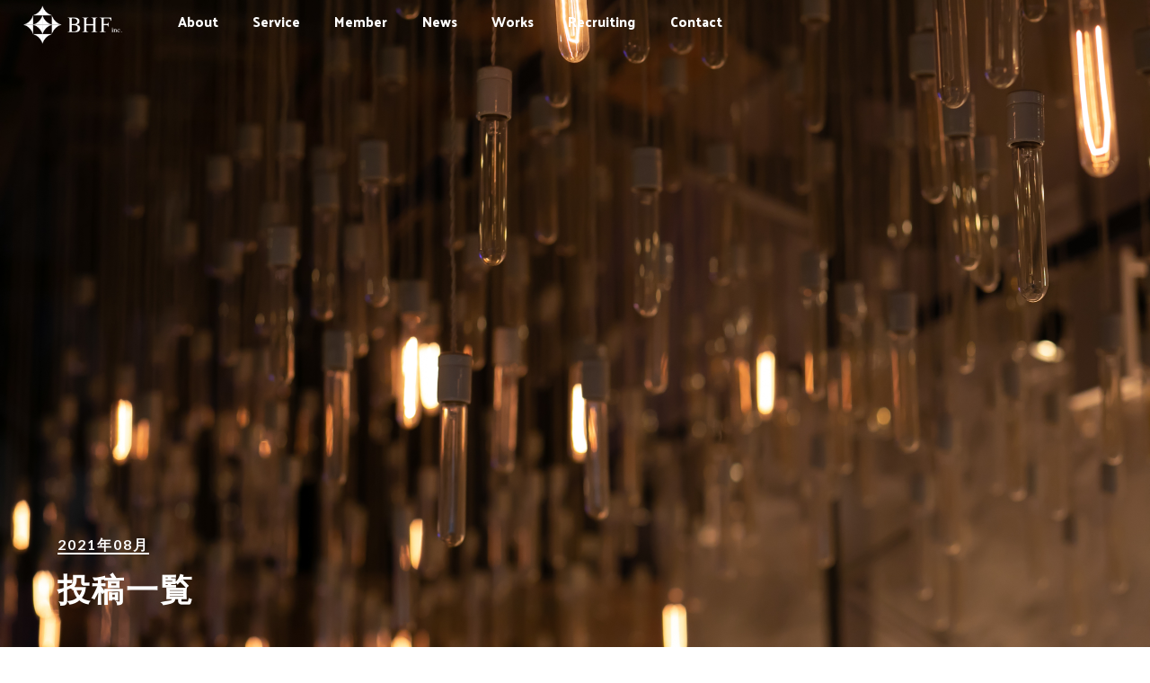

--- FILE ---
content_type: text/html; charset=UTF-8
request_url: https://bhf.company/date/2021/08/
body_size: 9280
content:
<!DOCTYPE html>
<html lang="ja" id="html_content" class="bhf2021 post">
<head>
<meta charset="UTF-8">
<meta name="format-detection" content="telephone=no">
<meta name="viewport" content="width=device-width,user-scalable=no,maximum-scale=1">
<meta name="keywords" content="株式会社BHF">
<meta name="description" content="期待を超える「1%」を創造します。">
<title>株式会社BHF | 期待を超える「1%」を創造します。</title>
<link rel="icon" href="https://bhf.company/wp-content/themes/bhf2021/favicon.ico">
<link rel="apple-touch-icon" href="https://bhf.company/wp-content/themes/bhf2021/bookmark.png"/>
<link rel="stylesheet" href="https://bhf.company/wp-content/themes/bhf2021/style.css" type="text/css" media="all">
<link rel="stylesheet" href="https://bhf.company/wp-content/themes/bhf2021/js/bgswich/vegas.min.css" type="text/css" media="all">
<link rel="preconnect" href="https://fonts.gstatic.com">
<link href="https://fonts.googleapis.com/css2?family=Josefin+Sans:wght@200;300;400;500&display=swap" rel="stylesheet">
<link href="https://use.fontawesome.com/releases/v5.13.1/css/all.css" rel="stylesheet">
<link rel="alternate" type="application/rss+xml" title="株式会社BHF(RSS 2.0)" href="https://bhf.company/feed/" >
<link href='https://fonts.googleapis.com/css?family=Palanquin+Dark:500' rel='stylesheet' type='text/css'>
<meta name='robots' content='max-image-preview:large' />
<link rel='dns-prefetch' href='//code.jquery.com' />
<link rel='dns-prefetch' href='//cdnjs.cloudflare.com' />
<link rel='dns-prefetch' href='//maps.google.com' />
<link rel='dns-prefetch' href='//use.fontawesome.com' />
<style id='wp-img-auto-sizes-contain-inline-css' type='text/css'>
img:is([sizes=auto i],[sizes^="auto," i]){contain-intrinsic-size:3000px 1500px}
/*# sourceURL=wp-img-auto-sizes-contain-inline-css */
</style>
<link rel='stylesheet' id='animate-css' href='https://bhf.company/wp-content/plugins/zarcsystem4.0/css/animate.css' type='text/css' media='all' />
<style id='wp-emoji-styles-inline-css' type='text/css'>

	img.wp-smiley, img.emoji {
		display: inline !important;
		border: none !important;
		box-shadow: none !important;
		height: 1em !important;
		width: 1em !important;
		margin: 0 0.07em !important;
		vertical-align: -0.1em !important;
		background: none !important;
		padding: 0 !important;
	}
/*# sourceURL=wp-emoji-styles-inline-css */
</style>
<style id='wp-block-library-inline-css' type='text/css'>
:root{--wp-block-synced-color:#7a00df;--wp-block-synced-color--rgb:122,0,223;--wp-bound-block-color:var(--wp-block-synced-color);--wp-editor-canvas-background:#ddd;--wp-admin-theme-color:#007cba;--wp-admin-theme-color--rgb:0,124,186;--wp-admin-theme-color-darker-10:#006ba1;--wp-admin-theme-color-darker-10--rgb:0,107,160.5;--wp-admin-theme-color-darker-20:#005a87;--wp-admin-theme-color-darker-20--rgb:0,90,135;--wp-admin-border-width-focus:2px}@media (min-resolution:192dpi){:root{--wp-admin-border-width-focus:1.5px}}.wp-element-button{cursor:pointer}:root .has-very-light-gray-background-color{background-color:#eee}:root .has-very-dark-gray-background-color{background-color:#313131}:root .has-very-light-gray-color{color:#eee}:root .has-very-dark-gray-color{color:#313131}:root .has-vivid-green-cyan-to-vivid-cyan-blue-gradient-background{background:linear-gradient(135deg,#00d084,#0693e3)}:root .has-purple-crush-gradient-background{background:linear-gradient(135deg,#34e2e4,#4721fb 50%,#ab1dfe)}:root .has-hazy-dawn-gradient-background{background:linear-gradient(135deg,#faaca8,#dad0ec)}:root .has-subdued-olive-gradient-background{background:linear-gradient(135deg,#fafae1,#67a671)}:root .has-atomic-cream-gradient-background{background:linear-gradient(135deg,#fdd79a,#004a59)}:root .has-nightshade-gradient-background{background:linear-gradient(135deg,#330968,#31cdcf)}:root .has-midnight-gradient-background{background:linear-gradient(135deg,#020381,#2874fc)}:root{--wp--preset--font-size--normal:16px;--wp--preset--font-size--huge:42px}.has-regular-font-size{font-size:1em}.has-larger-font-size{font-size:2.625em}.has-normal-font-size{font-size:var(--wp--preset--font-size--normal)}.has-huge-font-size{font-size:var(--wp--preset--font-size--huge)}.has-text-align-center{text-align:center}.has-text-align-left{text-align:left}.has-text-align-right{text-align:right}.has-fit-text{white-space:nowrap!important}#end-resizable-editor-section{display:none}.aligncenter{clear:both}.items-justified-left{justify-content:flex-start}.items-justified-center{justify-content:center}.items-justified-right{justify-content:flex-end}.items-justified-space-between{justify-content:space-between}.screen-reader-text{border:0;clip-path:inset(50%);height:1px;margin:-1px;overflow:hidden;padding:0;position:absolute;width:1px;word-wrap:normal!important}.screen-reader-text:focus{background-color:#ddd;clip-path:none;color:#444;display:block;font-size:1em;height:auto;left:5px;line-height:normal;padding:15px 23px 14px;text-decoration:none;top:5px;width:auto;z-index:100000}html :where(.has-border-color){border-style:solid}html :where([style*=border-top-color]){border-top-style:solid}html :where([style*=border-right-color]){border-right-style:solid}html :where([style*=border-bottom-color]){border-bottom-style:solid}html :where([style*=border-left-color]){border-left-style:solid}html :where([style*=border-width]){border-style:solid}html :where([style*=border-top-width]){border-top-style:solid}html :where([style*=border-right-width]){border-right-style:solid}html :where([style*=border-bottom-width]){border-bottom-style:solid}html :where([style*=border-left-width]){border-left-style:solid}html :where(img[class*=wp-image-]){height:auto;max-width:100%}:where(figure){margin:0 0 1em}html :where(.is-position-sticky){--wp-admin--admin-bar--position-offset:var(--wp-admin--admin-bar--height,0px)}@media screen and (max-width:600px){html :where(.is-position-sticky){--wp-admin--admin-bar--position-offset:0px}}

/*# sourceURL=wp-block-library-inline-css */
</style><style id='global-styles-inline-css' type='text/css'>
:root{--wp--preset--aspect-ratio--square: 1;--wp--preset--aspect-ratio--4-3: 4/3;--wp--preset--aspect-ratio--3-4: 3/4;--wp--preset--aspect-ratio--3-2: 3/2;--wp--preset--aspect-ratio--2-3: 2/3;--wp--preset--aspect-ratio--16-9: 16/9;--wp--preset--aspect-ratio--9-16: 9/16;--wp--preset--color--black: #000000;--wp--preset--color--cyan-bluish-gray: #abb8c3;--wp--preset--color--white: #ffffff;--wp--preset--color--pale-pink: #f78da7;--wp--preset--color--vivid-red: #cf2e2e;--wp--preset--color--luminous-vivid-orange: #ff6900;--wp--preset--color--luminous-vivid-amber: #fcb900;--wp--preset--color--light-green-cyan: #7bdcb5;--wp--preset--color--vivid-green-cyan: #00d084;--wp--preset--color--pale-cyan-blue: #8ed1fc;--wp--preset--color--vivid-cyan-blue: #0693e3;--wp--preset--color--vivid-purple: #9b51e0;--wp--preset--gradient--vivid-cyan-blue-to-vivid-purple: linear-gradient(135deg,rgb(6,147,227) 0%,rgb(155,81,224) 100%);--wp--preset--gradient--light-green-cyan-to-vivid-green-cyan: linear-gradient(135deg,rgb(122,220,180) 0%,rgb(0,208,130) 100%);--wp--preset--gradient--luminous-vivid-amber-to-luminous-vivid-orange: linear-gradient(135deg,rgb(252,185,0) 0%,rgb(255,105,0) 100%);--wp--preset--gradient--luminous-vivid-orange-to-vivid-red: linear-gradient(135deg,rgb(255,105,0) 0%,rgb(207,46,46) 100%);--wp--preset--gradient--very-light-gray-to-cyan-bluish-gray: linear-gradient(135deg,rgb(238,238,238) 0%,rgb(169,184,195) 100%);--wp--preset--gradient--cool-to-warm-spectrum: linear-gradient(135deg,rgb(74,234,220) 0%,rgb(151,120,209) 20%,rgb(207,42,186) 40%,rgb(238,44,130) 60%,rgb(251,105,98) 80%,rgb(254,248,76) 100%);--wp--preset--gradient--blush-light-purple: linear-gradient(135deg,rgb(255,206,236) 0%,rgb(152,150,240) 100%);--wp--preset--gradient--blush-bordeaux: linear-gradient(135deg,rgb(254,205,165) 0%,rgb(254,45,45) 50%,rgb(107,0,62) 100%);--wp--preset--gradient--luminous-dusk: linear-gradient(135deg,rgb(255,203,112) 0%,rgb(199,81,192) 50%,rgb(65,88,208) 100%);--wp--preset--gradient--pale-ocean: linear-gradient(135deg,rgb(255,245,203) 0%,rgb(182,227,212) 50%,rgb(51,167,181) 100%);--wp--preset--gradient--electric-grass: linear-gradient(135deg,rgb(202,248,128) 0%,rgb(113,206,126) 100%);--wp--preset--gradient--midnight: linear-gradient(135deg,rgb(2,3,129) 0%,rgb(40,116,252) 100%);--wp--preset--font-size--small: 13px;--wp--preset--font-size--medium: 20px;--wp--preset--font-size--large: 36px;--wp--preset--font-size--x-large: 42px;--wp--preset--spacing--20: 0.44rem;--wp--preset--spacing--30: 0.67rem;--wp--preset--spacing--40: 1rem;--wp--preset--spacing--50: 1.5rem;--wp--preset--spacing--60: 2.25rem;--wp--preset--spacing--70: 3.38rem;--wp--preset--spacing--80: 5.06rem;--wp--preset--shadow--natural: 6px 6px 9px rgba(0, 0, 0, 0.2);--wp--preset--shadow--deep: 12px 12px 50px rgba(0, 0, 0, 0.4);--wp--preset--shadow--sharp: 6px 6px 0px rgba(0, 0, 0, 0.2);--wp--preset--shadow--outlined: 6px 6px 0px -3px rgb(255, 255, 255), 6px 6px rgb(0, 0, 0);--wp--preset--shadow--crisp: 6px 6px 0px rgb(0, 0, 0);}:where(.is-layout-flex){gap: 0.5em;}:where(.is-layout-grid){gap: 0.5em;}body .is-layout-flex{display: flex;}.is-layout-flex{flex-wrap: wrap;align-items: center;}.is-layout-flex > :is(*, div){margin: 0;}body .is-layout-grid{display: grid;}.is-layout-grid > :is(*, div){margin: 0;}:where(.wp-block-columns.is-layout-flex){gap: 2em;}:where(.wp-block-columns.is-layout-grid){gap: 2em;}:where(.wp-block-post-template.is-layout-flex){gap: 1.25em;}:where(.wp-block-post-template.is-layout-grid){gap: 1.25em;}.has-black-color{color: var(--wp--preset--color--black) !important;}.has-cyan-bluish-gray-color{color: var(--wp--preset--color--cyan-bluish-gray) !important;}.has-white-color{color: var(--wp--preset--color--white) !important;}.has-pale-pink-color{color: var(--wp--preset--color--pale-pink) !important;}.has-vivid-red-color{color: var(--wp--preset--color--vivid-red) !important;}.has-luminous-vivid-orange-color{color: var(--wp--preset--color--luminous-vivid-orange) !important;}.has-luminous-vivid-amber-color{color: var(--wp--preset--color--luminous-vivid-amber) !important;}.has-light-green-cyan-color{color: var(--wp--preset--color--light-green-cyan) !important;}.has-vivid-green-cyan-color{color: var(--wp--preset--color--vivid-green-cyan) !important;}.has-pale-cyan-blue-color{color: var(--wp--preset--color--pale-cyan-blue) !important;}.has-vivid-cyan-blue-color{color: var(--wp--preset--color--vivid-cyan-blue) !important;}.has-vivid-purple-color{color: var(--wp--preset--color--vivid-purple) !important;}.has-black-background-color{background-color: var(--wp--preset--color--black) !important;}.has-cyan-bluish-gray-background-color{background-color: var(--wp--preset--color--cyan-bluish-gray) !important;}.has-white-background-color{background-color: var(--wp--preset--color--white) !important;}.has-pale-pink-background-color{background-color: var(--wp--preset--color--pale-pink) !important;}.has-vivid-red-background-color{background-color: var(--wp--preset--color--vivid-red) !important;}.has-luminous-vivid-orange-background-color{background-color: var(--wp--preset--color--luminous-vivid-orange) !important;}.has-luminous-vivid-amber-background-color{background-color: var(--wp--preset--color--luminous-vivid-amber) !important;}.has-light-green-cyan-background-color{background-color: var(--wp--preset--color--light-green-cyan) !important;}.has-vivid-green-cyan-background-color{background-color: var(--wp--preset--color--vivid-green-cyan) !important;}.has-pale-cyan-blue-background-color{background-color: var(--wp--preset--color--pale-cyan-blue) !important;}.has-vivid-cyan-blue-background-color{background-color: var(--wp--preset--color--vivid-cyan-blue) !important;}.has-vivid-purple-background-color{background-color: var(--wp--preset--color--vivid-purple) !important;}.has-black-border-color{border-color: var(--wp--preset--color--black) !important;}.has-cyan-bluish-gray-border-color{border-color: var(--wp--preset--color--cyan-bluish-gray) !important;}.has-white-border-color{border-color: var(--wp--preset--color--white) !important;}.has-pale-pink-border-color{border-color: var(--wp--preset--color--pale-pink) !important;}.has-vivid-red-border-color{border-color: var(--wp--preset--color--vivid-red) !important;}.has-luminous-vivid-orange-border-color{border-color: var(--wp--preset--color--luminous-vivid-orange) !important;}.has-luminous-vivid-amber-border-color{border-color: var(--wp--preset--color--luminous-vivid-amber) !important;}.has-light-green-cyan-border-color{border-color: var(--wp--preset--color--light-green-cyan) !important;}.has-vivid-green-cyan-border-color{border-color: var(--wp--preset--color--vivid-green-cyan) !important;}.has-pale-cyan-blue-border-color{border-color: var(--wp--preset--color--pale-cyan-blue) !important;}.has-vivid-cyan-blue-border-color{border-color: var(--wp--preset--color--vivid-cyan-blue) !important;}.has-vivid-purple-border-color{border-color: var(--wp--preset--color--vivid-purple) !important;}.has-vivid-cyan-blue-to-vivid-purple-gradient-background{background: var(--wp--preset--gradient--vivid-cyan-blue-to-vivid-purple) !important;}.has-light-green-cyan-to-vivid-green-cyan-gradient-background{background: var(--wp--preset--gradient--light-green-cyan-to-vivid-green-cyan) !important;}.has-luminous-vivid-amber-to-luminous-vivid-orange-gradient-background{background: var(--wp--preset--gradient--luminous-vivid-amber-to-luminous-vivid-orange) !important;}.has-luminous-vivid-orange-to-vivid-red-gradient-background{background: var(--wp--preset--gradient--luminous-vivid-orange-to-vivid-red) !important;}.has-very-light-gray-to-cyan-bluish-gray-gradient-background{background: var(--wp--preset--gradient--very-light-gray-to-cyan-bluish-gray) !important;}.has-cool-to-warm-spectrum-gradient-background{background: var(--wp--preset--gradient--cool-to-warm-spectrum) !important;}.has-blush-light-purple-gradient-background{background: var(--wp--preset--gradient--blush-light-purple) !important;}.has-blush-bordeaux-gradient-background{background: var(--wp--preset--gradient--blush-bordeaux) !important;}.has-luminous-dusk-gradient-background{background: var(--wp--preset--gradient--luminous-dusk) !important;}.has-pale-ocean-gradient-background{background: var(--wp--preset--gradient--pale-ocean) !important;}.has-electric-grass-gradient-background{background: var(--wp--preset--gradient--electric-grass) !important;}.has-midnight-gradient-background{background: var(--wp--preset--gradient--midnight) !important;}.has-small-font-size{font-size: var(--wp--preset--font-size--small) !important;}.has-medium-font-size{font-size: var(--wp--preset--font-size--medium) !important;}.has-large-font-size{font-size: var(--wp--preset--font-size--large) !important;}.has-x-large-font-size{font-size: var(--wp--preset--font-size--x-large) !important;}
/*# sourceURL=global-styles-inline-css */
</style>

<style id='classic-theme-styles-inline-css' type='text/css'>
/*! This file is auto-generated */
.wp-block-button__link{color:#fff;background-color:#32373c;border-radius:9999px;box-shadow:none;text-decoration:none;padding:calc(.667em + 2px) calc(1.333em + 2px);font-size:1.125em}.wp-block-file__button{background:#32373c;color:#fff;text-decoration:none}
/*# sourceURL=/wp-includes/css/classic-themes.min.css */
</style>
<link rel='stylesheet' id='contact-form-7-css' href='https://bhf.company/wp-content/plugins/contact-form-7/includes/css/styles.css' type='text/css' media='all' />
<link rel='stylesheet' id='contact-form-7-confirm-css' href='https://bhf.company/wp-content/plugins/contact-form-7-add-confirm/includes/css/styles.css' type='text/css' media='all' />
<link rel='stylesheet' id='wp-pagenavi-css' href='https://bhf.company/wp-content/plugins/wp-pagenavi/pagenavi-css.css' type='text/css' media='all' />
<link rel='stylesheet' id='page_common_css-css' href='https://bhf.company/wp-content/themes/bhf2021/css/common.css' type='text/css' media='all' />
<link rel='stylesheet' id='blog-css' href='https://bhf.company/wp-content/themes/bhf2021/css/blog.css' type='text/css' media='all' />
<link rel='stylesheet' id='fontawesome-css' href='https://use.fontawesome.com/releases/v5.13.1/css/all.css' type='text/css' media='all' />
<link rel='stylesheet' id='sp_navi-css' href='https://bhf.company/wp-content/themes/bhf2021/css/sp_navi.css' type='text/css' media='all' />
<link rel='stylesheet' id='fullSlideShow-css' href='https://bhf.company/wp-content/themes/bhf2021/css/fullSlideShow.css' type='text/css' media='all' />
<link rel='stylesheet' id='addstyle-css' href='https://bhf.company/wp-content/themes/bhf2021/css/add.style.css' type='text/css' media='all' />
<script type="text/javascript" src="//code.jquery.com/jquery-2.1.4.min.js" id="jquery-js"></script>
<script type="text/javascript" src="http://cdnjs.cloudflare.com/ajax/libs/jquery-easing/1.3/jquery.easing.min.js" id="easing-js"></script>
<script type="text/javascript" src="https://cdnjs.cloudflare.com/ajax/libs/jquery-easing/1.3/jquery.easing.min.js" id="easingJS-js"></script>
<script type="text/javascript" src="//maps.google.com/maps/api/js?key=AIzaSyDBWwE_fEWzogLfR4xJCGWDPFGXEJDuahE#038;sensor=true&#038;" id="gmap-js"></script>
<script type="text/javascript" src="https://bhf.company/wp-content/themes/bhf2021/js/fullSlideShow.js" id="fullSlideShow-js"></script>
<script type="text/javascript" src="https://bhf.company/wp-content/themes/bhf2021/js/script.js" id="script-js"></script>
<link rel="https://api.w.org/" href="https://bhf.company/wp-json/" />
<!-- // START seo_field //-->
<title>2021年08月の投稿一覧 | 株式会社BHF</title>
<meta name ="description" content="">
<meta property="og:locale" content="ja_JP">
<meta property="article:publisher" content="https://www.facebook.com/108502482589670/">
<meta property="og:type" content="website">
<meta property="og:title" content="法人設立10周年のお知らせ | 株式会社BHF">
<meta property="og:url" content="https://bhf.company">
<meta property="og:description" content="期待を超える「1%」を創造します。" >
<meta property="og:site_name" content="株式会社BHF">
<meta property="og:image" content="">
<!-- Global site tag (gtag.js) - Google Analytics -->
<script async src='https://www.googletagmanager.com/gtag/js?id=UA-40232658-47'></script>
<script>
window.dataLayer = window.dataLayer || [];
function gtag(){dataLayer.push(arguments);}
gtag('js', new Date());
gtag('config', 'UA-40232658-47');
</script>
<!-- // END seo_field // -->

</head>
<body class="under_page">
<div class="sp_naviMenu sphide" id="sp_navi" style="text-align:center;">
    <nav class="menu-global_navi-container"><ul id="menu-global_navi" class=""><li id="menu-item-638" class="menu-item menu-item-type-post_type menu-item-object-page menu-item-638"><a href="https://bhf.company/about/">About</a></li>
<li id="menu-item-639" class="menu-item menu-item-type-post_type menu-item-object-page menu-item-639"><a href="https://bhf.company/service/">Service</a></li>
<li id="menu-item-640" class="menu-item menu-item-type-post_type menu-item-object-page menu-item-640"><a href="https://bhf.company/member/">Member</a></li>
<li id="menu-item-650" class="menu-item menu-item-type-post_type menu-item-object-page menu-item-650"><a href="https://bhf.company/news/">News</a></li>
<li id="menu-item-1048" class="menu-item menu-item-type-post_type menu-item-object-page menu-item-1048"><a href="https://bhf.company/works/">Works</a></li>
<li id="menu-item-642" class="menu-item menu-item-type-post_type menu-item-object-page menu-item-642"><a href="https://bhf.company/recruiting/">Recruiting</a></li>
<li id="menu-item-643" class="menu-item menu-item-type-post_type menu-item-object-page menu-item-643"><a href="https://bhf.company/contact/">Contact</a></li>
</ul></nav></div>
	<div id="allWrapp">
		<!--▼headerArea▼-->
		<header id="header">
        	<div class="header cf">
            	<h1>
       	    		<a href="https://bhf.company/"><img src="https://bhf.company/wp-content/themes/bhf2021/img/common/logo.png" alt="株式会社BHF"/></a>
                </h1>
                <!--▼globalnav▼-->
                <div class="sp_navi sphide">
					<div class="trigger">
                        <span></span>
                        <span></span>
                        <span></span>
                    </div>
				</div>

                <nav id="globalnav" class="menu-global_navi-container"><ul id="menu-global_navi-1" class="nav cf"><li class="menu-item menu-item-type-post_type menu-item-object-page menu-item-638"><a href="https://bhf.company/about/">About</a></li>
<li class="menu-item menu-item-type-post_type menu-item-object-page menu-item-639"><a href="https://bhf.company/service/">Service</a></li>
<li class="menu-item menu-item-type-post_type menu-item-object-page menu-item-640"><a href="https://bhf.company/member/">Member</a></li>
<li class="menu-item menu-item-type-post_type menu-item-object-page menu-item-650"><a href="https://bhf.company/news/">News</a></li>
<li class="menu-item menu-item-type-post_type menu-item-object-page menu-item-1048"><a href="https://bhf.company/works/">Works</a></li>
<li class="menu-item menu-item-type-post_type menu-item-object-page menu-item-642"><a href="https://bhf.company/recruiting/">Recruiting</a></li>
<li class="menu-item menu-item-type-post_type menu-item-object-page menu-item-643"><a href="https://bhf.company/contact/">Contact</a></li>
</ul></nav>                <!--▲globalnav▲-->
            </div>
	  	</header>
		<!--▲headerEnd▲-->

<!--▼EyecatchArea▼-->
<!--▼EyecatchArea▼-->
    <section id="eyecatch_area">
        <div class="main_visual">
            <h2><div class="page_catch"><h2><span>2021年08月</span><br>投稿一覧</h2></div></h2>
        </div>
        <div class="full_slide fullSlideShow ">
            <ul>
                <li><img src="https://bhf.company/wp-content/uploads/2021/01/0006-scaled.jpg" alt="法人設立10周年のお知らせ"></li>
            </ul>
        </div>
    </section>
    <!--▲EyecatchEnd▲-->
    <!--content-->
    <div id="content" class="page section">

        <div class="sec_wrap">

            <div class="row no-gutters bd-b">

                <section id="main_content" class="blog col-md-8">

                    <ul class="blog_list cf">
                                                <li class="linkbox cf">

                            <div class="blog_text">
                                <p class="date">2021-08-08【ニュース】</p>
                                <a class="blog_title" href="https://bhf.company/news-1165/">法人設立10周年のお知らせ</a>
                                <p class="article pchide">








令和3年8月8日。株式会社BHFは、法人設立10周年を迎えることができました。







変化の激しい昨今に、無事10周年を迎えることができたのはスタッフ、パートナーの皆様、そして何よりこの10年でお手伝いをさせていた･･･</p>
                            </div>
                        </li>
                                            </ul>
                    <div class='wp-pagenavi' role='navigation'>
<span aria-current='page' class='current'>1</span>
</div>                </section>

                <div class="offset-md-1 col-md-3">
                    <!--▼sidebarArea▼-->
<aside id="sidebar">
    <div class="side_box">
      	<div class="post_list_title f_josefin fz_45_25">
            New Topics
        </div>
        <ul class="latest slide_box">
            <li class=" cf"><p class="date">2025/12/12<sapn>【ニュース】</sapn></p><a href="https://bhf.company/news-1314/" class="case_title">年末年始の営業時間について</a></li><li class=" cf"><p class="date">2025/08/08<sapn>【ニュース】</sapn></p><a href="https://bhf.company/news-1288/" class="case_title">法人設立14周年＆SOUオープンのお知らせ</a></li><li class=" cf"><p class="date">2024/12/09<sapn>【ニュース】</sapn></p><a href="https://bhf.company/news-1261/" class="case_title">年末年始の営業時間について</a></li><li class=" cf"><p class="date">2024/08/08<sapn>【ニュース】</sapn></p><a href="https://bhf.company/news-1256/" class="case_title">法人設立13周年のお知らせ</a></li><li class=" cf"><p class="date">2023/12/20<sapn>【ニュース】</sapn></p><a href="https://bhf.company/news-1240/" class="case_title">年末年始の営業時間について</a></li>
        </ul>
    </div>

    <div class="side_box">
        <div class="post_list_title f_josefin fz_45_25">
            Archive
        </div>
        <ul class="archive_list slide_box">
            	<li><a href='https://bhf.company/date/2025/12/'>2025年12月</a></li>
	<li><a href='https://bhf.company/date/2025/08/'>2025年8月</a></li>
	<li><a href='https://bhf.company/date/2024/12/'>2024年12月</a></li>
	<li><a href='https://bhf.company/date/2024/08/'>2024年8月</a></li>
	<li><a href='https://bhf.company/date/2023/12/'>2023年12月</a></li>
	<li><a href='https://bhf.company/date/2023/09/'>2023年9月</a></li>
	<li><a href='https://bhf.company/date/2023/08/'>2023年8月</a></li>
	<li><a href='https://bhf.company/date/2023/01/'>2023年1月</a></li>
	<li><a href='https://bhf.company/date/2022/12/'>2022年12月</a></li>
	<li><a href='https://bhf.company/date/2022/08/'>2022年8月</a></li>
	<li><a href='https://bhf.company/date/2021/12/'>2021年12月</a></li>
	<li><a href='https://bhf.company/date/2021/08/' aria-current="page">2021年8月</a></li>
        </ul>
   </div>

   <div class="side_box">
    <div class="post_list_title f_josefin fz_45_25">
        Category
     </div>
        <ul class="side_cat cf slide_box">
            	<li class="cat-item cat-item-13"><a href="https://bhf.company/category/event/">イベントプロデュース実績</a>
</li>
	<li class="cat-item cat-item-2"><a href="https://bhf.company/category/news/">ニュース</a>
</li>
	<li class="cat-item cat-item-4"><a href="https://bhf.company/category/blog/">ブログ</a>
</li>
	<li class="cat-item cat-item-12"><a href="https://bhf.company/category/media/">メディア掲載</a>
</li>
	<li class="cat-item cat-item-9"><a href="https://bhf.company/category/photo/">写真撮影実績</a>
</li>
	<li class="cat-item cat-item-5"><a href="https://bhf.company/category/video/">映像制作実績</a>
</li>
	<li class="cat-item cat-item-1"><a href="https://bhf.company/category/no-cat/">未分類</a>
</li>
        </ul>
   </div>
</aside>
<!--▲sidebarEnd▲-->                </div>

            </div>

        </div>

    </div>

		<!--▼footerArea▼-->
        <!--▼Contact▼-->
<img class="contact_img pchide" src="https://bhf.company/wp-content/themes/bhf2021/img/top/contact_bg.jpg" alt=""/>
<img class="contact_img sphide" src="https://bhf.company/wp-content/themes/bhf2021/img/common/contact_bg.jpg" alt=""/>

<div class="contact wh">



    <div class="contact_inner">
        <h3 class="contact_title_img">
            <img src="https://bhf.company/wp-content/themes/bhf2021/img/top/title6.png" alt="Contact"/>
        </h3>
        <div class="contact_text bigfont bold">
            我々の出来ることは、<br class="sphide">世の中にはもっとたくさんあるはず。<br>
            どうぞ、お気軽にお問い合わせ下さい。
        </div>
        <a class="btn_style btn_style_02 sp100" href="https://bhf.company/contact/">
            お問い合わせ
        </a>
    </div>
</div>
		<footer id="footer">
            <div class="sec_wrapp cf">
                <div class="foot_info cf">
                    <div class="foot_logo">
                        <img src="https://bhf.company/wp-content/themes/bhf2021/img/common/logo_foot.png" alt=""/>
                    </div>
                    <div class="foot_add">
                        <nav class="menu-footer_navi-container"><ul id="menu-footer_navi" class="foot_nav cf"><li id="menu-item-1012" class="menu-item menu-item-type-post_type menu-item-object-page menu-item-1012"><a href="https://bhf.company/about/">About</a></li>
<li id="menu-item-1013" class="menu-item menu-item-type-post_type menu-item-object-page menu-item-1013"><a href="https://bhf.company/service/">Service</a></li>
<li id="menu-item-1014" class="menu-item menu-item-type-post_type menu-item-object-page menu-item-1014"><a href="https://bhf.company/member/">Member</a></li>
<li id="menu-item-1017" class="menu-item menu-item-type-custom menu-item-object-custom menu-item-1017"><a href="/news/">News</a></li>
<li id="menu-item-1047" class="menu-item menu-item-type-custom menu-item-object-custom menu-item-1047"><a href="/works/">Works</a></li>
<li id="menu-item-1015" class="menu-item menu-item-type-post_type menu-item-object-page menu-item-1015"><a href="https://bhf.company/recruiting/">Recruiting</a></li>
<li id="menu-item-1016" class="menu-item menu-item-type-post_type menu-item-object-page menu-item-1016"><a href="https://bhf.company/contact/">Contact</a></li>
</ul></nav>
                    </div>
                    <div class="foot_sns_wrap">
                        <a href="https://www.facebook.com/108502482589670/" target="_blank">
                            <i class="fab fa-faacebook"></i>
                        </a>
                    </div>
                </div>
            </div>
        <img src="https://bhf.company/wp-content/themes/bhf2021/img/common/pagetop.png" alt="ページ上部へ" id="pagetop">
		</footer>
		<!--▲footerEnd▲-->

	</div>
	<!--▲/#allwrapp▲-->
    
    <script type="speculationrules">
{"prefetch":[{"source":"document","where":{"and":[{"href_matches":"/*"},{"not":{"href_matches":["/wp-*.php","/wp-admin/*","/wp-content/uploads/*","/wp-content/*","/wp-content/plugins/*","/wp-content/themes/bhf2021/*","/*\\?(.+)"]}},{"not":{"selector_matches":"a[rel~=\"nofollow\"]"}},{"not":{"selector_matches":".no-prefetch, .no-prefetch a"}}]},"eagerness":"conservative"}]}
</script>
<script type="text/javascript" src="https://bhf.company/wp-includes/js/dist/hooks.min.js" id="wp-hooks-js"></script>
<script type="text/javascript" src="https://bhf.company/wp-includes/js/dist/i18n.min.js" id="wp-i18n-js"></script>
<script type="text/javascript" id="wp-i18n-js-after">
/* <![CDATA[ */
wp.i18n.setLocaleData( { 'text direction\u0004ltr': [ 'ltr' ] } );
//# sourceURL=wp-i18n-js-after
/* ]]> */
</script>
<script type="text/javascript" src="https://bhf.company/wp-content/plugins/contact-form-7/includes/swv/js/index.js" id="swv-js"></script>
<script type="text/javascript" id="contact-form-7-js-translations">
/* <![CDATA[ */
( function( domain, translations ) {
	var localeData = translations.locale_data[ domain ] || translations.locale_data.messages;
	localeData[""].domain = domain;
	wp.i18n.setLocaleData( localeData, domain );
} )( "contact-form-7", {"translation-revision-date":"2025-11-30 08:12:23+0000","generator":"GlotPress\/4.0.3","domain":"messages","locale_data":{"messages":{"":{"domain":"messages","plural-forms":"nplurals=1; plural=0;","lang":"ja_JP"},"This contact form is placed in the wrong place.":["\u3053\u306e\u30b3\u30f3\u30bf\u30af\u30c8\u30d5\u30a9\u30fc\u30e0\u306f\u9593\u9055\u3063\u305f\u4f4d\u7f6e\u306b\u7f6e\u304b\u308c\u3066\u3044\u307e\u3059\u3002"],"Error:":["\u30a8\u30e9\u30fc:"]}},"comment":{"reference":"includes\/js\/index.js"}} );
//# sourceURL=contact-form-7-js-translations
/* ]]> */
</script>
<script type="text/javascript" id="contact-form-7-js-before">
/* <![CDATA[ */
var wpcf7 = {
    "api": {
        "root": "https:\/\/bhf.company\/wp-json\/",
        "namespace": "contact-form-7\/v1"
    }
};
//# sourceURL=contact-form-7-js-before
/* ]]> */
</script>
<script type="text/javascript" src="https://bhf.company/wp-content/plugins/contact-form-7/includes/js/index.js" id="contact-form-7-js"></script>
<script type="text/javascript" src="https://bhf.company/wp-includes/js/jquery/jquery.form.min.js" id="jquery-form-js"></script>
<script type="text/javascript" src="https://bhf.company/wp-content/plugins/contact-form-7-add-confirm/includes/js/scripts.js" id="contact-form-7-confirm-js"></script>
<script id="wp-emoji-settings" type="application/json">
{"baseUrl":"https://s.w.org/images/core/emoji/17.0.2/72x72/","ext":".png","svgUrl":"https://s.w.org/images/core/emoji/17.0.2/svg/","svgExt":".svg","source":{"concatemoji":"https://bhf.company/wp-includes/js/wp-emoji-release.min.js"}}
</script>
<script type="module">
/* <![CDATA[ */
/*! This file is auto-generated */
const a=JSON.parse(document.getElementById("wp-emoji-settings").textContent),o=(window._wpemojiSettings=a,"wpEmojiSettingsSupports"),s=["flag","emoji"];function i(e){try{var t={supportTests:e,timestamp:(new Date).valueOf()};sessionStorage.setItem(o,JSON.stringify(t))}catch(e){}}function c(e,t,n){e.clearRect(0,0,e.canvas.width,e.canvas.height),e.fillText(t,0,0);t=new Uint32Array(e.getImageData(0,0,e.canvas.width,e.canvas.height).data);e.clearRect(0,0,e.canvas.width,e.canvas.height),e.fillText(n,0,0);const a=new Uint32Array(e.getImageData(0,0,e.canvas.width,e.canvas.height).data);return t.every((e,t)=>e===a[t])}function p(e,t){e.clearRect(0,0,e.canvas.width,e.canvas.height),e.fillText(t,0,0);var n=e.getImageData(16,16,1,1);for(let e=0;e<n.data.length;e++)if(0!==n.data[e])return!1;return!0}function u(e,t,n,a){switch(t){case"flag":return n(e,"\ud83c\udff3\ufe0f\u200d\u26a7\ufe0f","\ud83c\udff3\ufe0f\u200b\u26a7\ufe0f")?!1:!n(e,"\ud83c\udde8\ud83c\uddf6","\ud83c\udde8\u200b\ud83c\uddf6")&&!n(e,"\ud83c\udff4\udb40\udc67\udb40\udc62\udb40\udc65\udb40\udc6e\udb40\udc67\udb40\udc7f","\ud83c\udff4\u200b\udb40\udc67\u200b\udb40\udc62\u200b\udb40\udc65\u200b\udb40\udc6e\u200b\udb40\udc67\u200b\udb40\udc7f");case"emoji":return!a(e,"\ud83e\u1fac8")}return!1}function f(e,t,n,a){let r;const o=(r="undefined"!=typeof WorkerGlobalScope&&self instanceof WorkerGlobalScope?new OffscreenCanvas(300,150):document.createElement("canvas")).getContext("2d",{willReadFrequently:!0}),s=(o.textBaseline="top",o.font="600 32px Arial",{});return e.forEach(e=>{s[e]=t(o,e,n,a)}),s}function r(e){var t=document.createElement("script");t.src=e,t.defer=!0,document.head.appendChild(t)}a.supports={everything:!0,everythingExceptFlag:!0},new Promise(t=>{let n=function(){try{var e=JSON.parse(sessionStorage.getItem(o));if("object"==typeof e&&"number"==typeof e.timestamp&&(new Date).valueOf()<e.timestamp+604800&&"object"==typeof e.supportTests)return e.supportTests}catch(e){}return null}();if(!n){if("undefined"!=typeof Worker&&"undefined"!=typeof OffscreenCanvas&&"undefined"!=typeof URL&&URL.createObjectURL&&"undefined"!=typeof Blob)try{var e="postMessage("+f.toString()+"("+[JSON.stringify(s),u.toString(),c.toString(),p.toString()].join(",")+"));",a=new Blob([e],{type:"text/javascript"});const r=new Worker(URL.createObjectURL(a),{name:"wpTestEmojiSupports"});return void(r.onmessage=e=>{i(n=e.data),r.terminate(),t(n)})}catch(e){}i(n=f(s,u,c,p))}t(n)}).then(e=>{for(const n in e)a.supports[n]=e[n],a.supports.everything=a.supports.everything&&a.supports[n],"flag"!==n&&(a.supports.everythingExceptFlag=a.supports.everythingExceptFlag&&a.supports[n]);var t;a.supports.everythingExceptFlag=a.supports.everythingExceptFlag&&!a.supports.flag,a.supports.everything||((t=a.source||{}).concatemoji?r(t.concatemoji):t.wpemoji&&t.twemoji&&(r(t.twemoji),r(t.wpemoji)))});
//# sourceURL=https://bhf.company/wp-includes/js/wp-emoji-loader.min.js
/* ]]> */
</script>
    <div id="loading" class="animated fadeInUp"><img src="https://bhf.company/wp-content/themes/bhf2021/img/common/load_logo-mark.png" ></div>
</body>
</html>


--- FILE ---
content_type: text/css
request_url: https://bhf.company/wp-content/themes/bhf2021/style.css
body_size: 5211
content:
@charset "utf-8";
/*
Theme Name:
Theme URI:
Description:
Author:CrescentWorks.inc
*/
@import url(https://fonts.googleapis.com/css?family=Lato:400,700);
@import url(http://fonts.googleapis.com/earlyaccess/notosansjp.css);
/* =========================================================
 Rest.scss
========================================================= */
* {
	text-decoration: none;
	outline: none;
	font-weight: normal;
	line-height: 1.6em;
	color: #000;
	word-break: break-all;
	font-family: Lato, "Noto Sans JP", "游ゴシック Medium", "游ゴシック体", "Yu Gothic Medium", YuGothic, "ヒラギノ角ゴ ProN", "Hiragino Kaku Gothic ProN", "メイリオ", Meiryo, "ＭＳ Ｐゴシック", "MS PGothic", sans-serif;
}

html, body, div, span, applet, object, iframe,
h1, h2, h3, h4, h5, h6, p, blockquote, pre,
a, abbr, acronym, address, big, cite, code,
del, dfn, em, img, ins, kbd, q, s, samp,
small, strike, strong, sub, sup, tt, var,
b, u, i, center,
dl, dt, dd, ol, ul, li,
fieldset, form, label, legend,
table, caption, tbody, tfoot, thead, tr, th, td,
article, aside, canvas, details, embed,
figure, figcaption, footer, header, hgroup,
menu, nav, output, ruby, section, summary,
time, mark, audio, video {
	margin: 0;
	padding: 0;
	border: 0;
	font-size: 100%;
	vertical-align: baseline;
}
/* HTML5 display-role reset for older browsers */
article, aside, details, figcaption, figure,
footer, header, hgroup, menu, nav, section {
	display: block;
}
ol, ul {
	list-style: none;
}
blockquote, q {
	quotes: none;
}
blockquote:before, blockquote:after,
q:before, q:after {
	content: '';
	content: none;
}
table {
	border-collapse: collapse;
	border-spacing: 0;
}
img {
	border: none;
	vertical-align: bottom;
	font-size: 0px;
	line-height: 0px;
	max-width:100%;
}
/* ========================================================
 Setting.scss
========================================================= */
.aligncenter {
	clear: both;
	display: block;
	margin: 0 auto;
	text-align: center;
}
.alignright {
	float: right !important;
}
.alignleft {
	float: left;
}
.disnon {
	display: none;
}
.block {
	display: block;
}
.linkbox {
	cursor: pointer;
	transition-duration:0.25s;
}
.linkbox:hover{
	opacity:0.8;
	transition-duration:0.25s;
}
/* clearfix
---------------------------- */
.cf:before,
.cf:after {
	content: "";
	display: block;
	overflow: hidden;
}
.cf:after {
	clear: both;
}

/* For IE 6/7 (trigger hasLayout) */
.cf {
	zoom: 1;
}

.clear {
	clear: both;
	visibility: hidden;
	height: 0;
}

.radius{
	border-radius:5px;
	-webkit--webkit-border-radius:5px;
	-moz-border-radius:5px;
	-ms-border-radius:5px;
	box-sizing:border-box;
}
.en{
	font-family:"Palanquin Dark";
}
.mb10{
	margin-bottom:10px;
}
.mb20{
	margin-bottom:20px;
}
.mb30{
	margin-bottom:30px;
}
.mb40{
	margin-bottom:40px;
}
.bold{
	font-weight:bold;
}
.bigfont{
	font-size:2.2rem;
}
.pchide{
	display:block;
}
.sphide{
	display:none;
}
.btn_style {
	border: solid 2px;
	padding: 5px 0px;
	font-weight: bold;
	font-size: 1.6rem;
	transition-duration:0.2s;
	text-align: center;
	display: inline-block;
}
.btn_style_01{
	color: #FFF;
	border: 1px solid #FFF;
}
.btn_style_01:hover{
	background: #FFF;
	border: 1px solid #FFF;
	color: #000 !important;
	transition-duration:0.2s;
}
.btn_style_02{
	color: #000;
	border: 2px solid #000;
}
.btn_style_02:hover{
	background: #000;
	border: 2px solid #000;
	color: #FFF !important;
	transition-duration:0.2s;
}
/* =========================================================
 Layout
========================================================= */
html {
	overflow: auto;
	font-size: 62.5%;
}

body {
	/*visibility: hidden;*/
	min-width: 100%;
	position: relative;
	font-size: 1.4rem;/*14px*/
	overflow-y: hidden;
	overflow-x: hidden;
	-webkit-text-size-adjust: 100%;
}

/* =========================================================
#header
========================================================= */
#header{
	width:100%;
	margin:0 auto;
	z-index:2000;
		top: 0;
}
#header .header{
	width: 96%;
	position:fixed;
	z-index: 2000;
	left: 0;
	top: 0;
	padding: 0.5% 2%;
}

#header .header h1{
	float:left;
	width: 110px;
}
#header .header.sc {
	background: #FFF;
}
#header .header.sc #globalnav li a {
	color: #444;
}
#header .header.sc h1{
}
#globalnav{
	float:left;
	display: block;
	padding: 0.5% 0 0 2%;
	    width: 85%;
}
#globalnav .nav li{
	float:left;
	width:10%;
	text-align: center;
}
#globalnav .nav li a{
	font-family:'Palanquin Dark';
	color: #fff;
	font-size: 1.6rem;
	white-space: nowrap;
}
#globalnav .nav li a:hover{
	opacity:0.7;
	transition-duration:0.3s;
}
#menu-item-648 {
	position: relative;
}
#menu-item-648 .sub-menu {
	display: none;
	transition: .5s;
	position: absolute;
	/* background: #FFF; */
    padding: 1% 15%;
    top: 35px;
    left: 50%;
    text-align: center;
    transform: translate(-50%,-50%);
}
#header .header.sc #menu-item-648 .sub-menu {
	background: #FFF;
}
#menu-item-648:hover .sub-menu{
	display: inline-block;
}
.icon_head{
	float:right;
	width: 10%;
	padding:1% 0 0 0;
}
.icon_head a{
	float: left;
	display: block;
	text-align: center;
	width: 16%;
	padding: 0 5%;
}
.icon_head a img {
	width: 100%;
	height: auto;
}
/* =========================================================
#eyecatch_area
========================================================= */
#eyecatch_area{
	position:relative;
		z-index: 100;
}
#eyecatch_area .main_visual{
	position:absolute;
	top:65%;
	left:30%;
	z-index:1050;
	text-align:center;
	width: 40%;
}
#eyecatch_area .main_visual h2{
	margin:6% 0 11%;
	color:#fff;
	font-size:1.8rem;
	letter-spacing: 2px;
}
#eyecatch_area .main_visual a{
	display: block;
	width: 54%;
	margin: 0 auto;
	color: #FFF;
	border-color:#FFF;
}
#eyecatch_area .full_slide{
	width: 100%;
	/*position: fixed;
	overflow: hidden;*/
}
#eyecatch_area .full_slide ul li img {
	width: 100%;
}
#eyecatch_area .logo_img {
	position: absolute;
    top: 25%;
    left: 33%;
	width: 34%;
	z-index: 100;
}
/* =========================================================
#main_content
========================================================= */
#main_content {
	position: relative;
	z-index: 100;
	background: #FFF;
}
#content {
	position: relative;
	background: #FFF;
}
.section{
	padding:3% 0;
	height: 100%;
	position: relative;
	z-index: 100;
}

.sec_wrapp{
	max-width: 1200px;
	margin:0 auto;
}
.section .bb{
	border-bottom:3px solid #000;
	padding:0 0 20px 0;
	width:300px;
	text-align:center;
	margin:0 0 5% 0;
	display: inline-block;
}
.section h3.bb_w{
	border-bottom:3px solid #fff;
}
/*------------�� sec1 ��------------*/
.top_sec1 .sec_wrapp{
	position:relative;
}
.top_sec1 .sec_box_l{
	float:left;
	width:50%;
	text-align:center;
}
.top_sec1 .sec_box_l p{
	font-size: 1.6rem;
	margin-bottom: 3%;
	line-height: 2;
}
.top_sec1 .sec_box_l a{
	position:absolute;
	bottom:0;
	left:13%;
	width: 300px;
}
.top_sec1 .sec_box_r{
	float:right;
	width:50%;
}
.top_sec1 .sec_box_r div{
	margin:2% 0 0 0;
}
.top_sec1 .sec_box_r div img{
	width:49%;
	height:auto;
}

/*------------�� sec2 ��------------*/
.top_sec2{
	background:url(img/top/bg1.jpg) no-repeat;
	width:100%;
	background-size:100%;
}
.top_sec2 .sec_wrapp{
	width:90%;
	margin:auto;
}
.top_sec2 .movie_list li{
	float:left;
	width:48%;
}
.top_sec2 .movie_list li:last-child{
	float:right;
}
.top_sec2 .movie_list li a {
	position: relative;
	display: block;
}
.top_sec2 .movie_list li a span{
	position: absolute;
	top: 40%;
	left: 40%;
}
/*------------�� sec3 ��------------*/
.top_sec3{
	text-align:center;
	background:#eee;
}
.top_sec3 .service_list{
	width:960px;
    width: 100%;
	margin:0 auto 5%;
}
.top_sec3 .service_list li{
	width: 23%;
    float: left;
    text-align: center;
    margin-right: 102px;
    margin-right: 2.4%;
}
.top_sec3 .service_list li:last-child{
	margin-right:0;
	float:right;
}
.top_sec3 .service_list li p{
	padding:30px 0 0 0;
	height:100px;
}
.top_sec3 .sp100{
	width:300px;
	display: block;
	margin: 0 auto;
}
/*------------�� sec4 ��------------*/
.top_sec4{
	text-align:center;
}
.top_sec4 .sec_wrapp{
	width:96%;
	margin:auto;
}
.top_sec4 .info_list{
	margin:0 0 4% 0;
}
.top_sec4 .info_list li{
	float:left;
	width:48%;
	margin:0 3% 3% 0;
	/* border:1px solid #000; */
	/* background:url(img/common/arrow1.png) no-repeat 97% center; */
}
.top_sec4 .info_list li:nth-child(2n){
	float:right;
	margin-right:0;
}
.info_list li .info_img{
    float: left;
    width: 150px;
    overflow: hidden;
    height: 150px;
}
.info_list li .info_img img{
    width: auto;
    height: 100%;
    max-width: inherit;
}
.info_list li .info_text{
    float: left;
    /* width: 60%; */
    padding: 2% 5%;
    text-align: left;
}

.info_list li .date,
.top_sec5 .article_list li .date{
	font-weight:bold;
	font-size:1.8rem;
	margin-bottom:3%;
}
.info_list li a.info_title,
.top_sec5 .article_list li a{
	/* font-weight:bold; */
	margin-bottom:3%;
	display:block;
}
.top_sec4 .sp100{
	width:300px;
	display: block;
	margin: 0 auto;
}

/*------------�� sec5 ��------------*/
.top_sec5{
	background:#eee;
	text-align:center;
}
.top_sec5 .sec_wrapp{
	width:96%;
	margin:auto;
}
.top_sec5 .article_list li{
	float: left;
    width: 23%;
    height: 480px;
    margin: 0 2.4% 0 0;
    background: #fff;
    padding: 2% 0;
    text-align: left;
    position: relative;
}
.top_sec5 .article_list li .more_link {
	position: absolute;
	bottom:20px;
	right:25px;
	text-align: right;
}
.top_sec5 .article_list li:last-child{
	float:right;
	margin-right:0;
}
.top_sec5 .article_list li .article_img{
	width: 100%;
	height: 200px;
	overflow: hidden;
}
.top_sec5 .article_list li .article_img img{
	width:100%;
	height:auto;
}
.top_sec5 .article_list li .article_text{
	padding:4% 7%;
}
.top_sec5 .article_list span.sitename {
    background: #999;
    padding: 0 10%;
    display: inline-block;
    margin: 0 0 5% 0;
    font-weight: bold;
    font-size: 1.6rem;
    letter-spacing: 1px;
    color: #FFF;
}
.top_sec5 .article_list span.sitename_0 {
	background: #9DD3DF;
}
.top_sec5 .article_list span.sitename_1 {
	background: #A4D4B5;
}
.top_sec5 .article_list span.sitename_2 {
	background: #FFE401;
}
.top_sec5 .article_list span.sitename_3 {
	background: #727272;
}
/*------------�� sec6 ��------------*/
.top_sec6{
	text-align:center;
	background:url(img/top/img15.jpg) no-repeat;
	color:#fff;
	background-size:100% 100%;
}
.top_sec6 .sec_wrapp{
	width:96%;
	margin:auto;
	position:relative;
}
.top_sec6 .sec6_img{
	float:left;
	width:50%;
}
.top_sec6 .bigfont{
	color:#fff;
	letter-spacing: 5.5px;
	margin-bottom:4.5%;
}
.top_sec6 .sec_box_r{
	float:right;
	width:48%;
	text-align:left;
}
.top_sec6 .sec_box_r p{
	margin-bottom:5%;
	color:#fff;
	letter-spacing: 1.5px;
	line-height: 2;
}
.top_sec6 .sec_box_r a{
	position:absolute;
	bottom: 0;
	right: 18%;
	width: 300px;
}
/*------------�� sec7 ��------------*/
.top_sec7{
	text-align:center;
}
.top_sec7 .bigfont{
	line-height:2;
	margin-bottom:5%;
}
.top_sec7 a{
	width: 300px;
	display:block;
	margin:0 auto;
}
/* =========================================================
#　Contact用
========================================================= */
.contact{
	position: relative;
	z-index: 100;
	/*background: rgba(0, 0, 0, 0.17);*/
}
.contact.wh{
	background:rgba(255, 255, 255, 0.65);
}
.contact_bg{
	position:absolute;
	top:0;
	height:100%;
	z-index:-1;
}
.contact_img {
	position: fixed;
	z-index: -2;
	bottom: 0;
	width: 100%;
}
.contact_inner {
	text-align: center;
	padding: 2% 0;
}
.contact_title_img{
	border-bottom: 3px solid #000;
	padding: 0 0 20px 0;
	width: 300px;
	text-align: center;
	margin: 0 auto 5% auto;
	display: block;
}
.contact_text{
	margin: 0 auto 2.5% auto;
	text-align:center;
}
.contact_inner a{
	width: 30%;
}
.contact_btn:hover {
	background: #FFF;
	border:solid 2px #FFF;
}

/* =========================================================
#footer
========================================================= */
#footer {
	position: relative;
	background: #FFF;
	padding: 1% 0 0 0;
}
#footer .sec_wrapp{
	padding: 0 0 1.5% 0;
	position:relative;
}
#footer .foot_info{
	float:left;
	width:70%;
}
#footer .foot_info .foot_logo{
	float:left;
	width:50%;
}
#footer .foot_info .foot_add{
	float:left;
	width:41%;
    margin-left: 2%;
}
#footer .foot_icon{
	float:right;
	width:15%;
	position: absolute;
	right: 0;
	bottom: 14%;
}
#footer .foot_icon a{
	float:left;
	text-align:center;
	width:33%;
}
#allWrapp {
	visibility: hidden;
}
#loading {
	position: fixed;
	top: 20%;
	left: 30%;
	width: 40%;
	z-index: 10000;
}
#loading img{
	width: 100%;
}
#pagetop {
    width: 65px;
    height: auto;
	position: fixed;
	bottom: 5%;
	right: 5%;
	z-index: 1000;
	cursor: pointer;
	display: none;
}
@-webkit-keyframes spin {
	0% {
		-webkit-transform: rotate(0deg);
	}
	100% {
		-webkit-transform: rotate(1080deg);
	}
}
@keyframes spin {
	0% {
		transform: rotate(0deg);
	}
	100% {
		transform: rotate(1080deg);
	}
}
#spin {
	-webkit-box-sizing: border-box;
	-moz-box-sizing: border-box;
	-ms-box-sizing: border-box;
	box-sizing: border-box;
	display: block;
	width: 30px;
	height: 30px;
	margin: auto;
	border-width: 2px;
	border-style: solid;
	border-color: transparent #000;
	border-radius: 15px;
	-webkit-animation: spin 1.8s ease-in-out infinite;
	animation: spin 1.8s ease-in-out infinite;
	position: fixed;
	z-index: 1010;
	top: 45%;
	left: 50%;
	margin: -15px 0 0 -15px;
}
/* =========================================================
media query
========================================================= */
@media screen and (max-width: 1050px) {
	.sec_wrapp {
		width: 100%;
	}
	#globalnav{
		width: 80%;
	}
	/*	#content{
		width: 96%;
    	margin: 0 auto;
	}*/
	#globalnav .nav li {
		width: 13%;
		font-size: 2.0rem;
	}
	.top_sec1 .sec_box_l p {
		line-height: 1;
	}
	.top_sec1 .sec_box_l a {
		position: inherit;
		margin: 5% auto;
	}
}
@media screen and (max-width: 800px) {

	#eyecatch_area .logo_img {
		width: 48%;
		left: 26%;
	}
	#eyecatch_area .main_visual {
		width: 74%;
		left: 13%;
	}
	#globalnav .nav li a {
		font-size: 1.4rem;

	}
	.icon_head{
		display: none;
	}
	.icon_head a{
		width: 14%;
	}
	.mb10{
		margin-bottom:3%;
	}
	.mb20{
		margin-bottom:5%;
	}
	.mb30{
		margin-bottom:7%;
	}
	.mb40{
		margin-bottom:9%;
	}
	.sp_navi{
		position: fixed;
		right: 2%;
		top: 2%;
	}

	#eyecatch_area {
	}
	.sec_wrapp {
		width: 94%;
		margin: 0 auto;
	}
	.section h3.bb {
		padding: 0 0 4% 0;
		width: 68%;
		margin: 6% 0 7% 0;
	}
	.top_sec1 .sec_box_l {
		float: none;
		width: 100%;
	}
	.top_sec1 .sec_box_r {
		float: none;
		width: 100%;
	}
	.top_sec1 .sec_box_r {
		float: none;
		width: 100%;
	}
	.top_sec1 .sec_box_r .about_01 {
		width: 100%;
		height: auto;
	}
	.top_sec1 .sec_box_l a {
		bottom: 1%;
		left: 30%;
	}
	.top_sec1 .sec_box_l a img{
		width:100%;
	}
	.top_sec2 .sec_wrapp {
		width: 94%;
	}
	.top_sec2 .movie_list li {
		float: none !important;
		width: 100%;
		margin-bottom: 5%;
	}
	.top_sec2 .movie_list li img{
		width: 100%;
	}
	.top_sec2 {
		   background-size: cover;
		padding: 7% 0;
	}
	.top_sec2 .movie_list li:last-child{
		margin-bottom:0;
	}

	.top_sec3 .service_list {
		width: 100%;
		margin: 3% auto 5%;
	}
	.top_sec3 .service_list li {
		width: 100%;
		float: none;
		margin-right: 0;
		margin-bottom: 5%;
	}
	.top_sec3 .mb30{
		position:absolute;
		width: 31%;
		right: 13%;
	}
	.top_sec3 .service_img{
		float:left;
		width:44%;
	}
	.top_sec3 .sp_right{
		float:right;
		width:54%;
		margin-top: 24%;
	}
	.top_sec3 .service_list li p {
		padding: 0 0 10% 0;
		height: auto;
	}
	.top_sec4 .info_list li {
		float: none;
		width: 100%;
		margin: 0 0 5% 0;
		border: none;
		background: none;
	}
	.info_list li .info_img {
		height: auto;
	}
	.info_list li .info_img img {
		width: 100%;
		height: auto;
	}
	.info_list li .info_text {
		width: 65%;
	}
	.info_list li .date,
	.top_sec5 .article_list li .date {
		margin-bottom: 1%;
		font-size: 1.6rem;
	}
	.info_list li a.info_title, .top_sec5 .article_list li a {
		margin-bottom: 1%;
		font-size: 1.8rem;
		font-weight: bold;
	}
	.info_list li .info_text p{
		font-size:1.2rem;
	}
	.top_sec5 .article_list li {
		/*float: none;*/
		width: 96%;
		height: auto;
		margin: 0 0 1% 0;
		padding: 2%;
		clear: both;
		border-bottom: solid 1px #DDD;
	}
	.top_sec5 .article_list li:after{
		content:'';
		display: block;
		clear: both;
		height: 0;
	}
	.top_sec5 .article_list li:last-child{
		border-bottom: none;
	}
	.top_sec5 .article_list li .article_cat {
		    margin: 0;
	}
	.top_sec5 .article_list li .article_img{
		width: 40%;
		float: left;
		height: inherit;
	}
	.top_sec5 .article_list li .article_text {
		width: 50%;
		float: left;
		padding: 2%;
	}
	.top_sec6 {
		background-size: auto 100%;
		background-position: 65%;
		padding: 8% 0;
	}
	.bigfont {
		font-size: 1.8rem;
	}
	.top_sec6 .bigfont{
		letter-spacing: 3.5px;
	}
	.top_sec6 .sec6_img {
		float: none;
		width: 100%;
	}
	.top_sec6 .sec_box_r {
		float: none;
		width: 100%;
		margin: 5% 0;
		text-align: center;
	}
	.top_sec6 .sec_box_r a {
		position: relative;
		bottom: 0;
		right: 0%;
	}
	#footer .foot_icon {
		float: none;
		 width: 38%;
		position: absolute;
		right: 0;
		bottom: 6%;
	}
	#footer .foot_icon a {
		width: 33%;
	}
	#footer .foot_info {
		width: 85%;

	}
	#footer .foot_info .foot_add {
		width: 50%;
	}
	#footer .foot_info .foot_logo {
		width: 48%;
	}
}
@media screen and (max-width: 760px) {
	#globalnav ul{
		display:none;
	}

	.pchide{
		display:none;
	}
	.sphide{
		display:block;
	}
	#header .header.sc{
		background: none;
	}
	#eyecatch_area .logo_img,
	#loading {
		width: 90%;
		left: 5%;
	}
	.contact_inner {
		text-align: center;
		padding: 5% 0;
	}

	#eyecatch_area .main_visual {
		width: 100%;
		left: 0;
	}
	#eyecatch_area .main_visual a{
		width: 80%;
		z-index: 1000;
	}
	#eyecatch_area .full_slide ul li img {
		display: block;
	}
	iframe{
		max-width:100%;
		height: auto;
	}
	.movie_list iframe{
		max-width:80%;
		margin: auto;
		display: block;
	}
	.top_sec5 .article_list li {
		height: auto;
		clear: both;
	}

	.top_sec5 .article_list li .article_text{
		padding-bottom: 10%;
		width: 47%;
		float: right;
		padding: 0 3% 15% 0;
	}
	.top_sec5 .article_list li .article_text p {
		display: none;
	}
	.top_sec5 .article_list li .article_text p.more_link {
		display: block;
	}
	.info_list li .info_img img {
		width: 100%;
		max-width: 100%;
		height: auto;
	}
	.contact_inner {
		padding: 5% 0;
	}
	.contact_title_img {
		padding: 0 0 12px 0;
		margin: 0 auto 2% auto;
	}
	.contact_title_img img{
		width: 35%;
	}


}
/*--iPhone6 plus--*/
@media screen and (max-width: 420px) {

	#eyecatch_area .full_slide {

		top:0 !important;
	}
	#eyecatch_area .main_visual h2 {
		width: 100%;
		margin: 5% auto;
		font-weight: normal;
		font-size: 1.5rem;
	}

	#eyecatch_area .main_visual a img{
		width:100%;
	}
	#header .header {
		position: fixed;
		z-index: 2000;
		width: 100%;
		top: 0%;
		left: 0%;
	}
	#header .header h1{
		padding: 2% 0 0 2%;
			width: 40%;
	}
	#header .header.sc{
			padding: 1% 0;
	}
	.sp100{
		width:90% !important;
		display:block;
			margin: auto;
	}
	.sp100 img{
		width:100%;
	}
	.top_sec1 .sec_box_l a {
		bottom: 1%;
		left: 5%;
	}
	.top_sec5 .article_list li .article_img {
		height: auto;
		width: 45%;
		float: left;
	}
	.top_sec6 .sec_box_r p {
		letter-spacing: normal;
		line-height: 1.5;
		font-size: 1.2rem;
	}
	#footer .foot_info,
	#footer .foot_info .foot_logo,
	#footer .foot_info .foot_add {
		float: none;
		width: 100%;
		white-space: nowrap;
	}
	.info_list li .info_text {
		/* width: 48%; */
		width: 90%;
	}
	/* =========================================================
	#　Contact用
	========================================================= */
	.contact{
		min-height:240px;
	}
	.contact_text.bigfont{
		font-size:1.5rem;
		margin: 0 auto 2.5% auto;
	}
	.contact_btn{
		width: 80%;
	}

}
/*--iPhone6--*/
@media screen and (max-width: 375px) {
	.top_sec1 .sec_box_l p {
		white-space: nowrap;
		font-size: 1.3rem;
	}
	.top_sec3 .service_list li p {
		font-size: 1.2rem;
	}
}
/*--iPhone5--*/
@media screen and (max-width: 320px) {
	.top_sec1 .sec_box_l p {
		font-size: 1.2rem;
	}
	.top_sec3 .service_list li p {
		font-size: 1.1rem;
	}
	.bigfont {
		font-size: 1.6rem;
	}
	.top_sec6 .bigfont {
		letter-spacing: 1px;
	}
}














--- FILE ---
content_type: text/css
request_url: https://bhf.company/wp-content/themes/bhf2021/css/common.css
body_size: 544
content:
@charset "utf-8";
/* CSS Document */

.page_eye{
	width: 100%;
	background-size: 100%;
	text-align: center;
}
.page_eye .page_catch{
	padding: 20% 0 0 0;
}
.page_eye .eye_text p{
	color:#fff;
	margin: 1.5% 0 0 0;
	font-size: 1.8rem;
	letter-spacing: 1.3px;
	line-height: 2;
}
.page_eye .page_catch h2 {
	font-size: 6.0rem;
	font-weight: bold;
	color: #FFF;
}
.thumb_images {
	position: fixed;
	z-index: -1;
	left:0;
	max-width: inherit;
}
.page_sec1 p{
	margin:0 0 3% 0;
	letter-spacing: 2px;
	line-height: 1.8;
	font-size:1.8rem;
	text-align: center;
}
#eyecatch_area .main_visual {
    top: 45%;
}
@media screen and (max-width: 800px) {

	#eyecatch_area .main_visual {
		top: 45%;
		width: 76%;
		left: 13%;
	}

	.page_sec1 p {
		font-size: 1.4rem;
	}
}
@media screen and (max-width: 740px) {
	.page_eye .eye_text {
		position: absolute;
		   top: 30%;
		width: 93%;
		left: 3%;
	}
	.page_eye .eye_text p {
		font-size: 1.4rem;
		font-weight: bold;
		line-height: 2;
		letter-spacing:0;
		white-space: nowrap;
	}
	.page_eye{
		width: 100%;
		background-size: cover !important;
		text-align: center;
		background-position: top !important;
	}
	.page_eye .page_catch{
		padding: 0 0 0 0;
		position: relative;
		height: 100%;
		top:30%;
	}
	.page_eye .page_catch h2 {
		position: absolute;
		left: 15%;
		width: 70%;
	}
		.contact_inner {
		text-align: center;
		padding: 10% 0;
	}
	.section .textBox {
		margin-bottom: 10%;
	}
}

@media screen and (max-width: 325px) {
	.page_eye .eye_text {
		width: 96%;
		left: 2%;
	}
	.page_eye .eye_text p {
		font-size: 1.3rem;
		white-space: normal;
	}
	.page_eye .page_catch h2 {
		top: 0%;
	}
}

--- FILE ---
content_type: text/css
request_url: https://bhf.company/wp-content/themes/bhf2021/css/blog.css
body_size: 2077
content:
@charset "utf-8";
/* CSS Document */
#eyecatch_area .main_visual {
	width: 90%;
	bottom: 5%;
	top: inherit;
	left: 5%;
}
#eyecatch_area .main_visual h2{
	font-size: 36px;
	font-weight: bold;
	text-align: left;
	padding: 0;
	margin: 0;
}
#eyecatch_area .main_visual span {
	color: #FFF;
	font-size: 16px;
	font-weight: bold;
	border-bottom: solid 2px #FFF;
}
.page .blog{
	float:left;
	width:75%;
}
#sidebar{
	float:right;
	width:24%;
}
.page .blog_list li{
	/* border:1px solid #999; */
    width: 90%;
	margin:0 3% 2% 0;
	border-bottom: 1px solid #eee;
	padding-bottom: 1.5rem;
}
.page .blog_list li:nth-child(3n){
	/*float:right;*/
	margin-right:0;
}
.page .blog_list li .blog_img{
    width: 150px;
    height: auto;
    overflow: hidden;
    float: left;
}
.page .blog_list li .blog_img img{
	width:100%;
	height:auto;
}
.page .blog_list li .blog_text{
    height: auto;
    /* width: 75%; */
    float: left;
    margin: 0 0 0 2%;
}
.page .blog_list li .date,
#sidebar .latest li .date{
	color:#c6c4c4;
}
.page .blog_list li .blog_title{
	font-weight:bold;
	font-size:2rem;
	display:block;
}
.single_box{
	width:90%;
}
.single_text{
    min-height: 400px;
}
.single_text p{
	line-height:2;
}
.single_box{
    border-bottom: 2px solid #b5b5b5;
    padding: 0 0 5% 0;
}

/* ------------------------------------
   Page navi
------------------------------------ */
.page_nation li{
	float:left;
    height: 27px;
}
.page_nation li.left{
background:url(../img//blog/arrow_l.jpg) no-repeat left center;
padding:2% 0 2% 4%;
width:29%;
}
.page_nation li.all{
width:33%;
text-align:center;
padding:2% 0;
}
.page_nation li.right{
float:right;
background:url(../img/blog/arrow_r.jpg) no-repeat right center;
width:29%;
padding:2% 7% 2% 0;
text-align:right;
}
.page_nation li a{
	font-size:1.8rem;
}
.page_nation li.left:hover{
	background:url(../img//blog/arrow_l.jpg) no-repeat 1% center;
	transition-duration:0.3s;
}
.page_nation li.right{
	background:url(../img/blog/arrow_r.jpg) no-repeat 99% center;
	transition-duration:0.3s;
}
/* ------------------------------------
   sidebar
------------------------------------ */
#sidebar .side_box{
	border-top:1px solid #b5b5b5;
	padding:20px 0 ;
}
#sidebar .latest li{
	/* background:url(../img/common/arrow2.png) no-repeat left center; */
	padding:4% 0 4% 0%;
}
#sidebar .latest li:hover{
	/* background:url(../img/common/arrow2.png) no-repeat 1% center; */
	transition-duration:0.3s;
}
#sidebar .archive_list{
	margin:30px 0;
}
#sidebar .archive_list li{
	margin-bottom: 5px;
    /* border-bottom: solid .5px #eee; */
    padding: 1% 0;
}
#sidebar .archive_list li a{
	font-size:2rem;
	display: block;
	/* padding:2% 0; */
}
#sidebar .archive_list li a:hover{
	color:#5C5C5C;
	transition-duration:0.3s;
}
#sidebar .side_cat{
	margin:30px 0;
}
#sidebar .side_cat li{
}
#sidebar .side_cat li:hover{
	background:#ABABAB;
	transition-duration:0.3s;
}
#sidebar .side_cat li a{
    color: #fff;
    font-weight: bold;
    display: inline-block;
    font-size: 1.2rem;
    background: #898989;
    padding: 5px 10px;
    white-space: nowrap;
    margin: 0 10px 5px 0;
	float: left;
	transition:.5s;
}
#sidebar .side_cat li a:hover {
	background: #000000;
}
/*========================================================
archive-pagenavi
========================================================*/
.wp-pagenavi{
margin:20px 0 20px 0;
}
.wp-pagenavi a, .wp-pagenavi span{
border-radius: 3px;
}
#maincontent .info .current{
color:#fff;
}
.wp-pagenavi a:hover, .wp-pagenavi span.current {
border-color: #898989  !important;
}
.wp-pagenavi a:hover, .wp-pagenavi span.current{
color:#fff;
background:#898989  !important;
}
.wp-pagenavi a, .wp-pagenavi span {
text-decoration: none !important;
padding: 5px 11px !important;
margin: 5px !important;
}
.wp-pagenavi a:hover,
.wp-pagenavi span{
color:#fff !important;
}
.wp-pagenavi .current{
float: none !important;
}

/*========================================================
Related Articles
========================================================*/
.related_article .bb{
	width: 300px;
    margin: 3% 29%;
}

.ra_imgbox{
	width: 150px;
    height: 150px;
    float: left;
}

.ra_imgbox img{
	width: 100%;
	height: 100%;
}

.ra_textbox{
	/* width: 77%; */
	float: left;
	border-bottom: 1px solid #eee;
	padding-bottom: 1.5rem;
}

.data{
	color: #c6c4c4;
}

.ra_title{
    font-weight: bold;
    font-size: 1.8rem;
    display: block;
	line-height: 1.5;
	margin: .5rem 0;
	transition: .5s;
}
.ra_title:hover {
	color: #999999;
}
.ra_list li{
	/* border: 1px solid #999; */
    width: 90%;
    margin: 0 3% 2% 0;
    margin-top: 3%;
}

/* =========================================================
	mediaquery brake point 980px
========================================================= */
@media screen and (max-width: 1000px) {
	.page .blog_list li .blog_text {
	    height: auto;
	    width: 69%;
	    float: left;
	    margin: 0 0 0 2%;
	}
}

/* =========================================================
	mediaquery brake point 800px
========================================================= */
@media screen and (max-width: 800px) {
	.page .blog_list li .blog_text {
	    height: auto;
	    width: 65%;
	    float: left;
	    margin: 0 0 0 2%;
	}
	.post_list_title img{
		height:auto;
	}

	/*========================================================
	Related Articles
	========================================================*/
	.related_article .bb {
	    width: 300px !important;
	    margin: 3% 29% !important;
	}

	.ra_textbox {
	    /* width: 67%; */
	    padding: 0 2%;
	    margin: 0 0 0 3%;
	    float: left;
	}

	.ra_list li {
	    /* border: 1px solid #999; */
	    width: 100%;
	    margin: 0 3% 3% 0;
	}
	.ra_text{
		display: none;
	}
}

/* =========================================================
	mediaquery brake point 768px iPad
========================================================= */
@media screen and (max-width: 768px) {
	/* ------------------------------------
	   Page Layout
	------------------------------------ */
	.page .blog{
		float:inherit;
		width:100%;
	}
	#sidebar{
		float: inherit;
		width: 100%;
	}

	/* ------------------------------------
	  post list sytle
	------------------------------------ */
	.page .blog_list li {
		 border: 1px solid #999;
		 float:inherit;
		 width: 100%;
		 margin: 0 auto 3%;
	}
	.page .blog_list li .blog_img {
		width: 21%;
		height: auto;
		overflow: hidden;
		float: left;
		margin-right:3%;
	}
	.page .blog_list li .blog_text {
		width: 74%;
		padding:0;
		float: left;
	    height: 80px;
	    margin: 0;
	}
	.page .blog_list li .date{
		line-height:1em;
	}
	.page .blog_list li .blog_title {
		font-weight: bold;
		font-size: 2rem;
		line-height: 1.2em;
	    margin-top: 3%;
	}
	.page .blog_list li .article {
		height: 80px;
		overflow: hidden;
		line-height: 1.2em;
		margin: 1% 0 0 0;
	}

	#sidebar .side_box img{
		text-align:left;
	    margin: 0 3%;
	}
	.page_eye .page_catch{
		height:auto;
	}
	.page_eye .page_catch h2 {
		position: static;
		font-size: 2.6rem;
		width: 100%;
	}
	.page_eye .page_catch span {
	    margin: 0 0 4% 0;
	}
	.page_eye .page_catch {
	    padding: 0 3% 5%;
	}
	.single_box {
		width: 100%;
	}
	.single_text {
		min-height:auto;
	    margin: 0 0 7% 0;
	}
	.post_list_title{
		background:url(../img/common/arrow3.png) no-repeat right center;
	}
	.post_list_title.slide_on{
		background:url(../img/common/arrow4.png) no-repeat right center;
	}
	#sidebar .latest,
	#sidebar .archive_list,
	#sidebar .side_cat{
		display:none;
	}
	.ra_title {
		font-size: 1.6rem;
	}
}
/* =========================================================
	mediaquery brake point 420px iphone6+
========================================================= */
@media screen and (max-width: 420px) {
	/* ------------------------------------
	   Page Layout
	------------------------------------ */
	#eyecatch_area .main_visual h2 {
		font-size: 20px;
	}
	#eyecatch_area .main_visual span {
		font-size: 12px;
	}
	.page .blog{
		float:inherit;
		width:100%;
	}
	#sidebar{
		float: inherit;
		width: 100%;
	}

	/* ------------------------------------
	  post list sytle
	------------------------------------ */
	.page .blog_list li {
		 width: 100%;
		 margin: 0 auto 3%;
	}
	.page .blog_list li .blog_img {
		width: 38%;
		height: auto;
		overflow: hidden;
		float: left;
		margin-right:3%;
	}
	.page .blog_list li .blog_text {
		width: 57%;
		padding:0;
		float: left;
	    height: 80px;
	}
	.page .blog_list li .date{
		line-height:1em;
	}
	.page .blog_list li .blog_title {
		font-weight: bold;
		font-size: 1.6rem;
		line-height: 1.2em;
	    margin-top: 7%;
	}
	.page .blog_list li .article {
		height: 80px;
		overflow: hidden;
		line-height: 1.2em;
	}
	#sidebar .side_box img{
		text-align:left;
	    margin: 0 3%;
	}
	.page_eye .page_catch{
		height:auto;
	}
	.page_eye .page_catch h2 {
		position: static;
		font-size: 2.6rem;
		width: 100%;
	}
	.page_eye .page_catch span {
	    margin: 0 0 4% 0;
	}
	.page_eye .page_catch {
	    padding: 0 3% 5%;
	}
	.single_box {
		width: 100%;
		padding: 0 5%;
		box-sizing: border-box;
		margin-bottom: 5%;
		padding-bottom: 5%;
	}
	.single_text {
		min-height:auto;
	    margin: 0 0 7% 0;
	}
	.post_list_title{
		background:url(../img/common/arrow3.png) no-repeat right center;
	}
	.post_list_title.slide_on{
		background:url(../img/common/arrow4.png) no-repeat right center;
	}
	#sidebar .latest,
	#sidebar .archive_list,
	#sidebar .side_cat{
		display:none;
	}
	/*========================================================
	Related Articles
	========================================================*/
	.related_article .bb {
	    width: 60% !important;
	    margin: 5% 20% !important;
	}
	.ra_imgbox {
	    width: 38%;
	    height: 140px;
	}
	.ra_textbox {
	    /* width: 55%; */
	}
}

/* =========================================================
	mediaquery brake point 320px iphone5
========================================================= */
@media screen and (max-width: 320px) {
	.ra_imgbox {
	    width: 38%;
	    height: auto;
	}
	.ra_imgbox img {
	    width: 114px;
	    height: 114px;
	}
}






--- FILE ---
content_type: text/css
request_url: https://bhf.company/wp-content/themes/bhf2021/css/sp_navi.css
body_size: 754
content:
@media screen and (max-width: 800px) {
	.sp_naviMenu{
		position:fixed;
		top:0;
		width:100%;
		height: 100%;
		background: #fff;
		opacity: 0.95;
		padding: 15% 0 0 0;
		display:none;
	}
	.sp_naviMenu li:first-child a {
		border-top: solid 1px #DDD;
	}
	.sp_naviMenu li a {
		display: block;
		padding: 5%;
		border-bottom: solid 1px #DDD;
	}
	.trigger,
	.trigger span {
		display: inline-block;
		transition: all .4s;
		box-sizing: border-box;
	}
	.trigger {
		position: relative;
		width: 35px;
		height: 25px;
	}
	.trigger span {
		position: absolute;
		left: 0;
		width: 100%;
		height: 4px;
		background-color: #fff;
		border-radius: 4px;
	}
	.trigger span:nth-of-type(1) {
		top: 0;
	}
	.trigger span:nth-of-type(2) {
	    top: 10px;
	}
	.trigger span:nth-of-type(3) {
		bottom: 0;
	}
	.trigger span:nth-of-type(1) {
		-webkit-animation: menu-bar01 .5s forwards;
		animation: menu-bar01 .5s forwards;
	}
	.trigger.active span:nth-of-type(1) {
		top: -10px;

	}
	.trigger.active span:nth-of-type(3) {
		bottom: -10px;

	}
@-webkit-keyframes menu-bar01 {
	0% {
		-webkit-transform: translateY(20px) rotate(-45deg);
	}
	100% {
		-webkit-transform: translateY(0) rotate(0);

	}
}
@keyframes menu-bar01 {
	0% {
		transform: translateY(20px) rotate(-45deg);
	}
	100% {
		transform: translateY(0) rotate(0);

	}
}
.trigger span:nth-of-type(2) {
	-webkit-animation: menu-bar02 .5s forwards;
	animation: menu-bar02 .5s forwards;
}
@-webkit-keyframes menu-bar02 {
	0% {
		opacity: 0;
	}
	100% {
		opacity: 1;
	}
}
@keyframes menu-bar02 {
	0% {
		opacity: 0;
	}
	100% {
		opacity: 1;
	}
}
.trigger span:nth-of-type(3) {
	-webkit-animation: menu-bar03 .5s forwards;
	animation: menu-bar03 .5s forwards;
}
@-webkit-keyframes menu-bar03 {
	0% {
		-webkit-transform: translateY(-20px) rotate(45deg);

	}
	100% {
		-webkit-transform: translateY(0) rotate(0);

	}
}
@keyframes menu-bar03 {
	0% {
		transform: translateY(-20px) rotate(45deg);
	}
	100% {
		transform: translateY(0) rotate(0);

	}
}
.trigger::after {
	position: absolute;
	top: 50%;
	left: 50%;
	display: block;
	content: '';
	width: 30px;
	height: 30px;
	margin: -16px 0 0 -16px;
	border-radius: 50%;
	border: 1px solid rgba(255,255,255,.3);
	transition: all .1s;
	opacity: 0;
}
.trigger.active::after {
	-webkit-animation: circle .5s;
	animation: circle .5s;
}
@-webkit-keyframes circle {
	0% {
		-webkit-transform: scale(.1);
		opacity: 0;
	}
	50% {
		opacity: 1;
	}
	100% {
		-webkit-transform: scale(3.5);
		opacity: 0;
	}
}
@keyframes circle {
	0% {
		transform: scale(.1);
		opacity: 0;
	}
	50% {
		opacity: 1;
	}
	100% {
		transform: scale(3.5);
		opacity: 0;
	}
}
.trigger.active span:nth-of-type(1) {
	-webkit-animation: active-menu-bar01 .5s .5s forwards;
	animation: active-menu-bar01 .5s .5s forwards;
}
@-webkit-keyframes active-menu-bar01 {
	0% {
		-webkit-transform: translateY(0) rotate(0);
	}
	100% {
		-webkit-transform: translateY(20px) rotate(-45deg);
		background: #444444;
	}
}
@keyframes active-menu-bar01 {
	0% {
		transform: translateY(0) rotate(0);
	}
	100% {
		transform: translateY(20px) rotate(-45deg);
		background: #444444;
	}
}
.trigger.active span:nth-of-type(2) {
	-webkit-animation: active-menu-bar02 .5s .5s forwards;
	animation: active-menu-bar02 .5s .5s forwards;
}
@-webkit-keyframes active-menu-bar02 {
	0% {
		opacity: 1;
	}
	100% {
		opacity: 0;
	}
}
@keyframes active-menu-bar02 {
	0% {
		opacity: 1;
	}
	100% {
		opacity: 0;
	}
}
.trigger.active span:nth-of-type(3) {
	-webkit-animation: active-menu-bar03 .5s .5s forwards;
	animation: active-menu-bar03 .5s .5s forwards;
}
@-webkit-keyframes active-menu-bar03 {
	0% {
		-webkit-transform: translateY(0) rotate(0);
	}
	100% {
		-webkit-transform: translateY(-20px) rotate(45deg);
		background: #444444;
	}
}
@keyframes active-menu-bar03 {
	0% {
		transform: translateY(0) rotate(0);
	}
	100% {
		transform: translateY(-20px) rotate(45deg);
		background: #444444;
	}
}

}

--- FILE ---
content_type: text/css
request_url: https://bhf.company/wp-content/themes/bhf2021/css/fullSlideShow.css
body_size: 538
content:
/* fullSlideShow
--------------------------- */
.fullSlideShow {
    width: 100%;
    text-align: left;
    position: relative;
    overflow: hidden;
    z-index: 0;
}
.fullSlideShow ul {
    top: 50%;
    left: 50%;
    width: 100%;
    position: absolute; /* absolute or fixed */
    overflow: hidden;
}
.fullSlideShow ul li {
    top: 0;
    left: 0;
    width: 100%;
    display: none;
    position: absolute;
}
.fullSlideShow ul li img {
    width: 100%;
    position: relative;
}
/* SideNavi
------------------------- */
.fullSlideShow .btnPrev,
.fullSlideShow .btnNext {
    margin-top: -25px;
    top: 50%;
    width: 50px;
    height: 50px;
    position: fixed; /* absolute or fixed */
    z-index: 105;
}
.fullSlideShow .btnPrev {
    left: 10px;
    background: transparent url(../img/btnPrev.png) no-repeat center center;
}
.fullSlideShow .btnNext {
    right: 10px;
    background: transparent url(../img/btnNext.png) no-repeat center center;
}


/* PagiNation
--------------------------- */
.pagiNation {
    bottom: 30px;
    left: 0;
    width: 100%;
    height: 15px;
    text-align: center;
    position: fixed; /* absolute or fixed */
    z-index: 0; /* �Ǳ�ʾ�ˤ�����Ϥϡ�90�����¤� */
    visibility: hidden; /* �Ǳ�ʾ�ˤ�����Ϥϡ�hidden���� */
}

.pagiNation a {
    margin: 0 5px;
    width: 20px;
    height: 20px;
    display: inline-block;
    overflow: hidden;
    background: #000;
}
.pagiNation a.pnActive {
    filter:alpha(opacity=100)!important;
    -moz-opacity: 1!important;
    opacity: 1!important;
}

/* =======================================
    ClearFixElements
======================================= */
.fullSlideShow ul:after {
    content: ".";
    height: 0;
    clear: both;
    display: block;
    visibility: hidden;
}
.fullSlideShow ul {
    display: inline-block;
    overflow: hidden;
}

--- FILE ---
content_type: application/javascript
request_url: https://bhf.company/wp-content/themes/bhf2021/js/script.js
body_size: 1889
content:
// JavaScript Document
//mouseocver_efect
$(function(){
	var visit = {visibility:'visible'},
		visnon = {visibility:'hidden'};

	(function hover(){

		$("a img").hover(function(){
			$(this).fadeTo(100, 0.8);
		},function(){
			$(this).fadeTo(100, 1.0);
		});

	})();

	(function link_box(){

		$(".linkbox").click(function(){
			if($(this).find('a').attr('target')){
				window.open($(this).find('a').attr('href'));
			}else{
				window.location=$(this).find("a").attr("href");
			}
			return false;
		});

	})();


	function overlay($flug){
		if($flug == true){
			$('body').append('<div id="overlayer"></div>');
			$('#overlayer').css({
				position:'fixed',
				width:'100%',
				height:'100%',
				top:'0',
				left:'0',
				background:'rgba(199, 199, 199, 0.8)',
				zIndex:'900'
			});
			$('#overlayer').fadeOut(function(){
				$('#overlayer').remove();
			});
		}
	}

	(function sp_naviMenu(){
		if( $(window).width() < 760 ){

			var trigger = $('.trigger'),
				spnavi     = $('.sp_naviMenu'),
				header = $('#header'),
				close  = $('.sp_close');

			var naviBox    = $('#sp_navi').css({
				zIndex:'1999'
			});

			$('header').css({position:'fixed'});

			spnavi.clone(true).prependTo(naviBox);

			trigger.on('click',function(){
				$(this).toggleClass('active');
				naviBox.toggleClass('animated slideInDown');

				if($(this).hasClass('active')){
					overlay(true);
					naviBox.fadeIn().removeClass('slideOutUp').addClass('animated slideInDown');
					$('#header h1').animate({opacity:'0'});
				}else{
					overlay(false);
					naviBox.removeClass('slideInDown').addClass('animated slideOutUp');
					if( $(window).scrollTop() < 10){
						$('#header h1').animate({opacity:'1'});
					}
				}

				close.on('click',function(){
					$('.active').click();

					return false;
				});

				$('#overlayer').on('click',function(){
					$('.active').click();
				});

			});

		}
	})();//sp_naviMenu


	(function loading_info(){

		var wrap = $('#allWrapp').css({opacity:'0'}),
			loading = $('#loading');

		$(window).on('load resize',function(){

			wrap.fadeIn().css(visit).animate({opacity:'1'},1000);

			loading.fadeOut().css({zIndex:'-1'});



			(function scroll_info(){

				var src = $('h1 img').attr('src');

				var pagetop = $('#pagetop').css({opacity:'0.8'});

				pagetop.on('click',function(){
					$('html,body').not(':animated').animate({
						scrollTop:'-100'
					},900);
				});

				$(window).scroll(function(){

					var scTop = $(this).scrollTop();
					var img = $('.fullSlideShow ul li img').css({position:'relative'}),
						visual = $('.main_visual'),
						visual_top = parseInt(visual.offset().top);
					if(scTop > 0){

						img.css({ top : scTop*0.5+'px' });
						//visual.css({ top : visual_top });
					}else{
						img.css({ top : '-' +  scTop*0.2+'px' });
					}
					if( scTop > $(window).height() ){

						if($(window).width() > 760){

							$('#header .header').addClass('sc');

							$('h1 img').attr('src',src.replace('.png','_active.png'));



							$('#eyecatch_area').css({zIndex:'-1'});

							$('.contact_img').css(visit).css({zIndex:'0'});

						}else{

							$('.contact_img').hide();

							var contact_src = $('.contact_img.sphide').attr('src');

							$('.contact_inner').css({
								background:'url('+contact_src+') no-repeat',
								backgroundSize:'100%'
							});

						}

						pagetop.fadeIn();

					}else{

						pagetop.fadeOut();

						if($(window).width() > 760){

							$('#eyecatch_area').css({zIndex:'0'});
							$('.contact_img').css(visnon).css({zIndex:'-1'});
							$('#header .header').removeClass('sc');

							$('h1 img').attr('src',src.replace('_active.png','.png'));

						}else{

						}

					}

					if( scTop > 0 && $(window).width() < 760){
						$('#header h1').css({opacity:'0'});
						$('.trigger span').css({background:'#444'});
					}else{
						$('#header h1').css({opacity:'1'});
						$('.trigger span').css({background:'#FFF'});
					}

				});

			})();//scroll_info


		});//load_resize_function



	})();//loading_info

	(function sp_vimeo(){
		var vimeo_trigger = $('.movie_list li');

		if( $(window).width() < 760){
			// Vimeo URL¡¡„IÀí
			function vimeoid(url){
			    var vid = url.match(/^https:\/\/(?:www\.){0,1}vimeo\.com\/(\d+)$/);
			    vid = vid[1];
			    return vid;
			}

			vimeo_trigger.find('span').hide();

			vimeo_trigger.find('a').each(function(){
				var this_vimeo = $(this);
				var vimeo_url = vimeoid(this_vimeo.attr('href') );
				console.log(vimeo_url);

				this_vimeo.after(
					'<iframe src="https://player.vimeo.com/video/'+vimeo_url+'?title=0&byline=0&portrait=0&badge=0" width="640" height="360" frameborder="0" webkitallowfullscreen mozallowfullscreen allowfullscreen></iframe>');
				});

		}else{
			vimeo_trigger.find('span').show();
			vimeo_trigger.find('a').each(function(){
				vimeo_trigger.find('a').each(function(){
					var this_vimeo = $(this);
					this_vimeo.find('iframe').remove();
				});
			});
		}

	})();



	//---------blog スライドダウン------------//

	(function slide_down(){
		if( $(window).width() < 760){
			$('.post_list_title').click(function(){
				$(this).next('.slide_box').slideToggle();
				$(this).toggleClass('slide_on');
			});
		}
	})();
	$(window).on('load resize',function(){
		if($('.membar_list li').size()>0){
			$('.membar_list li').css({
				minHeight:$('.membar_list li').innerHeight()+10+'px'
			});
		}
	});

});

--- FILE ---
content_type: application/javascript
request_url: https://bhf.company/wp-content/themes/bhf2021/js/fullSlideShow.js
body_size: 1557
content:
$(function(){
	setElm = $('.fullSlideShow');
	fadeSpeed = 1000;
	switchDelay = 5000;
	easing = 'linear';
	sideNavi = 'off'; // 'on' or 'off'
	sideHide = 'hide'; // 'hide' or 'show'
	naviOpc = 0.5;
	pnOpacity = 0.5;
 
	ua = navigator.userAgent;
 
	$(window).load(function(){
		setElm.each(function(){
			var targetObj = $(this),
			findUl = targetObj.find('ul'),
			findLi = findUl.find('li'),
			findLiCount = findLi.length,
			findLiFirst = findUl.find('li:first');
 
			findLi.each(function(i){
				$(this).attr('class','viewList' + (i + 1).toString());
			});
 
			findLi.css({display:'block',opacity:'0',zIndex:'99'});
			findLiFirst.addClass('mainActive').css({zIndex:'100'}).stop().animate({opacity:'1'},fadeSpeed);
 
			if(findLiCount > 1){
				// ページネーションSET
				var pagination = $('<div class="pagiNation"></div>');
				targetObj.append(pagination);
 
				findLi.each(function(i){
					pagination.append('<a href="javascript:void(0);" class="pn'+(i+1)+'"></a>');
				});
 
				var pnPoint = pagination.children('a'),
				pnFirst = pagination.children('a:first'),
				pnLast = pagination.children('a:last'),
				pnCount = pagination.children('a').length;
				 
				pnFirst.addClass('pnActive');
 
				if(ua.search(/iPhone/) != -1 || ua.search(/iPad/) != -1 || ua.search(/iPod/) != -1 || ua.search(/Android/) != -1){
					pnPoint.css({opacity:(pnOpacity)});
				} else {
					pnPoint.css({opacity:(pnOpacity)}).hover(function(){
						$(this).stop().animate({opacity:'1'},300);
					}, function(){
						$(this).stop().animate({opacity:(pnOpacity)},300);
					});
				}
 
				pnPoint.click(function(){
					clearInterval(setAutoTimer);
					var setNum = pnPoint.index(this),
					showCont = setNum+1;
					findUl.find('.viewList' + (showCont)).siblings().removeClass('mainActive').stop().animate({opacity:'0'},fadeSpeed,function(){$(this).css({zIndex:'99'});});
					findUl.find('.viewList' + (showCont)).addClass('mainActive').stop().animate({opacity:'1'},fadeSpeed,function(){$(this).css({zIndex:'100'});});
					pnPoint.removeClass('pnActive');
					$(this).addClass('pnActive');
					fadeTimer();
				});
 
 
				// ボタン移動動作
				function switchNext(){
					var setActive = pagination.find('.pnActive');
					setActive.each(function(){
						var pnLengh = pnPoint.length,
						pnIndex = pnPoint.index(this),
						pnCount = pnIndex+1;
 
						if(pnLengh == pnCount){
							pnFirst.click();
						} else {
							$(this).next('a').click();
						}
					});
				}
				function switchPrev(){
					var setActive = pagination.find('.pnActive');
					setActive.each(function(){
						var pnLengh = pnPoint.length,
						pnIndex = pnPoint.index(this),
						pnCount = pnIndex+1;
 
						if(1 == pnCount){
							pnLast.click();
						} else {
							$(this).prev('a').click();
						}
					});
				}
 
				function fadeTimer(){
					setAutoTimer = setInterval(function(){
						switchNext();
					},switchDelay);
				}
				fadeTimer();
 
				// サイドナビボタン（有り無し）
				if(sideNavi == 'on'){
					targetObj.append('<a href="javascript:void(0);" class="btnPrev"></a><a href="javascript:void(0);" class="btnNext"></a>');
					var btnPrev = targetObj.find('.btnPrev'),btnNext = targetObj.find('.btnNext'),btnPrevNext = targetObj.find('.btnPrev,.btnNext');
 
					if(ua.search(/iPhone/) != -1 || ua.search(/iPad/) != -1 || ua.search(/iPod/) != -1 || ua.search(/Android/) != -1){
						btnPrevNext.css({opacity:naviOpc});
					} else {
						btnPrevNext.css({opacity:naviOpc}).hover(function(){
							$(this).stop().animate({opacity:'1'},200);
						},function(){
							$(this).stop().animate({opacity:naviOpc},200);
						});
					}
 
					if(sideHide == 'hide'){
						if(ua.search(/iPhone/) != -1 || ua.search(/iPad/) != -1 || ua.search(/iPod/) != -1 || ua.search(/Android/) != -1){
							btnPrevNext.css({visibility:'visible'});
						} else {
							btnPrevNext.css({visibility:'hidden'});
							targetObj.hover(function(){
								btnPrevNext.css({visibility:'visible'});
							},function(){
								btnPrevNext.css({visibility:'hidden'});
							});
						}
					}
 
					btnPrev.click(function(){switchPrev();});
					btnNext.click(function(){switchNext();});
				}
			}
 
			// メイン画像をベースにエリアの幅と高さを設定
			var setLiImg = findLi.find('img'),
			baseWidth = setLiImg.width(),
			baseHeight = setLiImg.height(),
			selfWH = baseWidth / baseHeight;
 
			// フルスクリーン（レスポンシブ）動作メイン
			function setArea(){
				var wdWidth = $(window).width(),
				wdHeight = $(window).height(),
				rwdHeight = wdWidth / selfWH;
 
				if(rwdHeight < $(window).height()){
					rwdHeight = $(window).height();
					wdWidth = rwdHeight * selfWH;
				}
				targetObj.css({height:wdHeight});

				findUl.css({
					marginTop:-rwdHeight/2,
					marginLeft:-wdWidth/2,
					width:wdWidth,
					height:rwdHeight
				});

				findLi.css({
					height:rwdHeight
				});

			}
			$(window).resize(function(){setArea();}).resize();
 
			$('body').css({visibility:'visible'});
		});
	});
});